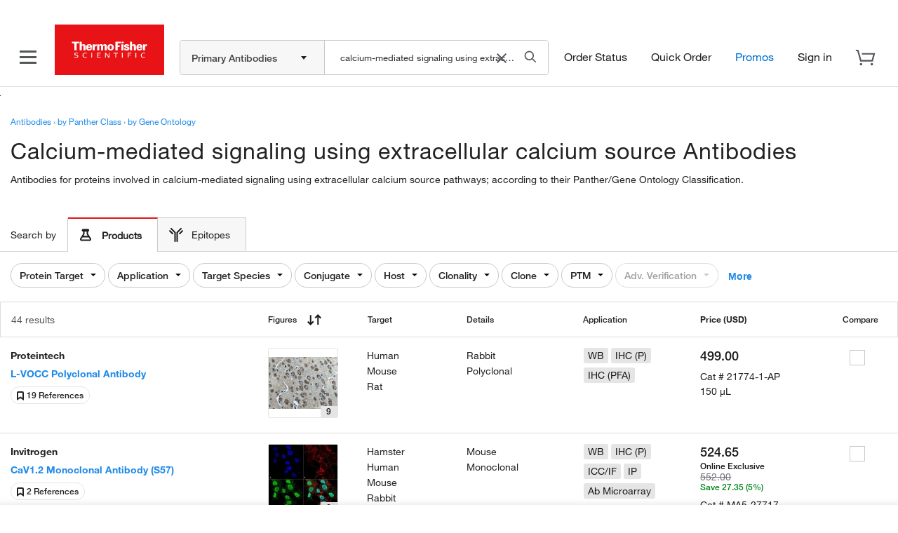

--- FILE ---
content_type: text/css
request_url: https://www.thermofisher.com/designsystem-cdn/design-tokens/variables.css
body_size: 2061
content:
/**
 * !!IMPORTANT!! - Tokens --button-add-to-cart-bg and --button-add-to-cart-bg-hover
 * have been added manually. If adding new tokens, please ensure to add them
 * Do not edit directly
 * Generated on Wed, 05 Feb 2025 19:22:04 GMT V01
 */

:root {
  --spacing-09: 48px;
  --spacing-08: 40px;
  --spacing-07: 32px;
  --spacing-06: 24px;
  --spacing-05: 16px;
  --spacing-04: 12px;
  --spacing-03: 8px;
  --spacing-02: 4px;
  --spacing-01: 2px;
  --spacing-00: 0px;
  --spacing-13: 160px;
  --spacing-12: 96px;
  --spacing-11: 80px;
  --spacing-10: 64px;
  --yellow-05: #fff5c5;
  --yellow-100: #2d1700;
  --yellow-90: #462300;
  --yellow-80: #5c2e00;
  --yellow-70: #763c01;
  --yellow-60: #8d4700;
  --yellow-50: #b05900;
  --yellow-40: #de7a00;
  --yellow-30: #f79905;
  --yellow-25: #feb323;
  --yellow-20: #ffd043;
  --yellow-15: #ffe15d;
  --yellow-10: #ffec94;
  --yellow-0: #fff9e1;
  --white-0: #ffffff;
  --turquoise-05: #c8fffb;
  --turquoise-100: #001d1a;
  --turquoise-90: #002824;
  --turquoise-80: #003633;
  --turquoise-70: #004742;
  --turquoise-60: #015d58;
  --turquoise-50: #007972;
  --turquoise-40: #009990;
  --turquoise-30: #00bdb3;
  --turquoise-25: #00dace;
  --turquoise-20: #38f0e6;
  --turquoise-15: #7efff8;
  --turquoise-10: #a4fffa;
  --turquoise-0: #e8fffd;
  --teal-05: #cef6ff;
  --teal-100: #001a20;
  --teal-90: #00232b;
  --teal-80: #002d38;
  --teal-70: #003b49;
  --teal-60: #004e61;
  --teal-50: #00677f;
  --teal-40: #05819d;
  --teal-30: #25a1be;
  --teal-25: #42bdd9;
  --teal-20: #68d1e9;
  --teal-15: #8de4f8;
  --teal-10: #aff0ff;
  --teal-0: #eafbff;
  --steel-blue-05: #e1e9ff;
  --steel-blue-100: #13161f;
  --steel-blue-90: #1e2432;
  --steel-blue-80: #293044;
  --steel-blue-70: #343b57;
  --steel-blue-60: #3e486b;
  --steel-blue-50: #4e5987;
  --steel-blue-40: #606ea6;
  --steel-blue-30: #7688c7;
  --steel-blue-25: #869bdb;
  --steel-blue-20: #9db0ea;
  --steel-blue-15: #b3c0ef;
  --steel-blue-10: #cad5f4;
  --steel-blue-0: #f5f7ff;
  --sapphire-05: #dfeeff;
  --sapphire-100: #00143a;
  --sapphire-90: #001d54;
  --sapphire-80: #002874;
  --sapphire-70: #00399c;
  --sapphire-60: #0049c8;
  --sapphire-50: #025df2;
  --sapphire-40: #2678ff;
  --sapphire-30: #498dff;
  --sapphire-25: #679fff;
  --sapphire-20: #86b2ff;
  --sapphire-15: #abccff;
  --sapphire-10: #c7e0ff;
  --sapphire-0: #f3f7fe;
  --red-05: #fde4e4;
  --red-100: #310000;
  --red-90: #560000;
  --red-80: #790000;
  --red-70: #a00000;
  --red-60: #c40003;
  --red-50: #e71316;
  --red-40: #fd292c;
  --red-30: #fe494b;
  --red-25: #ff6d6d;
  --red-20: #fb9090;
  --red-15: #fdabab;
  --red-10: #fcc9c9;
  --red-0: #fff4f4;
  --purple-05: #eedfff;
  --purple-100: #160031;
  --purple-90: #230048;
  --purple-80: #300066;
  --purple-70: #3e0181;
  --purple-60: #4c00a4;
  --purple-50: #6100ce;
  --purple-40: #802eff;
  --purple-30: #9061fc;
  --purple-25: #ab87ff;
  --purple-20: #c3a7fe;
  --purple-15: #d5bafe;
  --purple-10: #e1ceff;
  --purple-0: #f6f0fd;
  --pink-05: #ffe1f3;
  --pink-100: #2a0712;
  --pink-90: #410520;
  --pink-80: #640d36;
  --pink-70: #860842;
  --pink-60: #b60150;
  --pink-50: #dc0265;
  --pink-40: #ff1d7b;
  --pink-30: #ff5091;
  --pink-25: #ff70aa;
  --pink-20: #ff92c2;
  --pink-15: #ffb1d3;
  --pink-10: #ffcde3;
  --pink-0: #fff0f9;
  --orange-05: #ffddc2;
  --orange-100: #2b0f00;
  --orange-90: #491901;
  --orange-80: #6c2501;
  --orange-70: #8c3001;
  --orange-60: #ad3b00;
  --orange-50: #d14700;
  --orange-40: #f35200;
  --orange-30: #f56a00;
  --orange-25: #ff8b34;
  --orange-20: #ff9f58;
  --orange-15: #ffb782;
  --orange-10: #ffcda8;
  --orange-0: #ffebd6;
  --olive-05: #fcffb8;
  --olive-100: #0f1f00;
  --olive-90: #152c00;
  --olive-80: #203900;
  --olive-70: #2d4b00;
  --olive-60: #3d5c01;
  --olive-50: #4f6c00;
  --olive-40: #698300;
  --olive-30: #8d9f00;
  --olive-25: #b5bd00;
  --olive-20: #d3dc00;
  --olive-15: #eaf059;
  --olive-10: #f8fc8a;
  --olive-0: #fdffdd;
  --indigo-05: #e8e7ff;
  --indigo-100: #0b0834;
  --indigo-90: #161249;
  --indigo-80: #201c5c;
  --indigo-70: #2c287a;
  --indigo-60: #3a339f;
  --indigo-50: #4a42cd;
  --indigo-40: #6058df;
  --indigo-30: #7d76ee;
  --indigo-25: #9993fc;
  --indigo-20: #b0abfd;
  --indigo-15: #c1bdfc;
  --indigo-10: #d5d2ff;
  --indigo-0: #f4f4ff;
  --green-05: #d9fbe2;
  --green-100: #001d06;
  --green-90: #002808;
  --green-80: #00330a;
  --green-70: #00420e;
  --green-60: #005512;
  --green-50: #006816;
  --green-40: #01891e;
  --green-30: #00a824;
  --green-25: #00d82d;
  --green-20: #22f24e;
  --green-15: #7ff87d;
  --green-10: #befbbb;
  --green-0: #effff3;
  --gray-05: #e5e5e5;
  --gray-100: #1b1b1d;
  --gray-90: #2b2b30;
  --gray-80: #38383e;
  --gray-70: #43434a;
  --gray-60: #54545c;
  --gray-50: #61616b;
  --gray-40: #70707a;
  --gray-30: #81828c;
  --gray-25: #92929e;
  --gray-20: #a5a5ae;
  --gray-15: #b8b7bc;
  --gray-10: #cccccc;
  --gray-0: #f7f7f7;
  --dark-mode-05: #e2e2ed;
  --dark-mode-100: #17171e;
  --dark-mode-90: #25252f;
  --dark-mode-80: #2d2d3a;
  --dark-mode-70: #363646;
  --dark-mode-60: #404051;
  --dark-mode-50: #4e4e62;
  --dark-mode-40: #5d5d73;
  --dark-mode-30: #6e6e87;
  --dark-mode-25: #8b8ba6;
  --dark-mode-20: #9e9ebb;
  --dark-mode-15: #b8b8d3;
  --dark-mode-10: #cfcfe2;
  --dark-mode-0: #f4f4f8;
  --blue-05: #d4edff;
  --blue-100: #001222;
  --blue-90: #001e36;
  --blue-80: #00294a;
  --blue-70: #013560;
  --blue-60: #00467f;
  --blue-50: #005daa;
  --blue-40: #0071d0;
  --blue-30: #0092f3;
  --blue-25: #3eafff;
  --blue-20: #6bc1ff;
  --blue-15: #90d1ff;
  --blue-10: #b6e1fe;
  --blue-0: #f1f9ff;
  --black-100: #000000;
  --text-success: var(--green-40);
  --text-subtle: var(--gray-40);
  --text-secondary: var(--gray-60);
  --text-primary: var(--gray-100);
  --text-on-color: var(--white-0);
  --text-link-hover: var(--blue-50);
  --text-link: var(--blue-40);
  --text-disabled: var(--gray-25);
  --status-warning: var(--orange-30);
  --status-success: var(--green-30);
  --status-info: var(--blue-30);
  --status-error: var(--red-50);
  --layer-selected-disabled: var(--sapphire-10);
  --layer-selected: var(--blue-40);
  --layer-secondary: var(--gray-0);
  --layer-primary: var(--white-0);
  --layer-hover-02: var(--sapphire-05);
  --layer-hover-01: var(--sapphire-0);
  --layer-heavy-01: var(--gray-10);
  --layer-disabled-02: var(--gray-05);
  --layer-disabled-01: var(--gray-0);
  --layer-accent-subtle: var(--red-05);
  --layer-accent-heavy: var(--red-60);
  --layer-accent: var(--red-50);
  --icon-subtle: var(--gray-40);
  --icon-secondary: var(--gray-60);
  --icon-primary: var(--gray-100);
  --icon-on-color: var(--white-0);
  --icon-link-hover: var(--blue-50);
  --icon-link: var(--blue-40);
  --icon-disabled-02: var(--gray-25);
  --icon-disabled-01: var(--gray-20);
  --focus-default-inset: var(--white-0);
  --focus-default: var(--purple-40);
  --button-secondary-label: var(--white-0);
  --button-secondary-bg-hover: var(--gray-100);
  --button-secondary-bg: var(--gray-60);
  --button-primary-label: var(--white-0);
  --button-primary-bg-hover: var(--red-60);
  --button-primary-bg: var(--red-50);
  --button-outline-label: var(--blue-40);
  --button-outline-border-hover: var(--blue-50);
  --button-outline-border: var(--gray-25);
  --button-outline-bg-hover: var(--white-0);
  --button-outline-bg: var(--white-0);
  --button-info-label: var(--gray-60);
  --button-info-border-hover: var(--gray-60);
  --button-info-border: var(--gray-25);
  --button-info-bg-hover: var(--white-0);
  --button-info-bg: var(--white-0);
  --button-disabled-label: var(--gray-25);
  --button-disabled-bg: var(--gray-05);
  --button-attention-label: var(--white-0);
  --button-attention-bg-hover: var(--red-60);
  --button-attention-bg: var(--red-50);
  --brand-primary-subtle: var(--red-05);
  --brand-primary-heavy: var(--red-60);
  --brand-primary: var(--red-50);
  --border-subtle-02: var(--gray-10);
  --border-subtle-01: var(--gray-05);
  --border-selected: var(--blue-40);
  --border-heavy-01: var(--gray-25);
  --border-active: var(--blue-30);
  --background-secondary: var(--gray-0);
  --background-primary: var(--white-0);
  --button-add-to-cart-bg: var(--red-50);
  --button-add-to-cart-bg-hover: var(--red-60);
}


--- FILE ---
content_type: image/svg+xml;charset=ISO-8859-1
request_url: https://www.thermofisher.com/order/genome-database/assets/img/svg/western_blot_tool_icon.svg
body_size: 66514
content:
<svg width="34" height="34" viewBox="0 0 34 34" fill="none" xmlns="http://www.w3.org/2000/svg" xmlns:xlink="http://www.w3.org/1999/xlink">
    <rect width="34" height="34" fill="url(#pattern0_1855_1831)"/>
    <defs>
        <pattern id="pattern0_1855_1831" patternContentUnits="objectBoundingBox" width="1" height="1">
            <use xlink:href="#image0_1855_1831" transform="translate(-0.131285) scale(0.0027933)"/>
        </pattern>
        <image id="image0_1855_1831" width="452" height="358" preserveAspectRatio="none" xlink:href="[data-uri]"/>
    </defs>
</svg>
